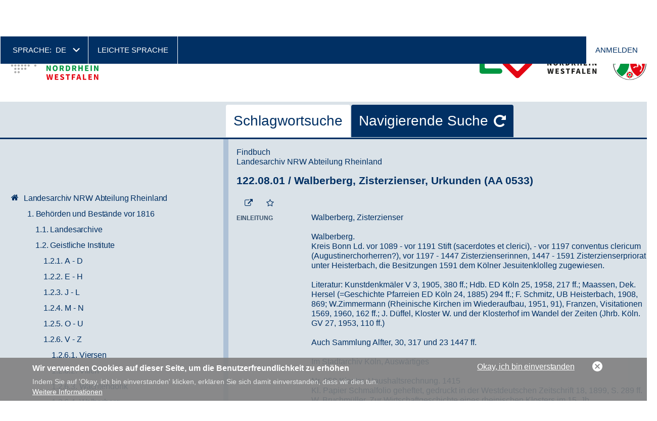

--- FILE ---
content_type: text/html; charset=UTF-8
request_url: https://www.archive.nrw.de/archivsuche?link=FINDBUCH-Fb_9A5859AE-67BF-46DA-A1D6-1FD01209B9CF
body_size: 5305
content:
<!DOCTYPE html>

<html lang="de" dir="ltr" prefix="og: https://ogp.me/ns#">
<head>
    <meta charset="utf-8" />
<script async src="https://www.googletagmanager.com/gtag/js?id=UA-0000000-00"></script>
<script>window.dataLayer = window.dataLayer || [];function gtag(){dataLayer.push(arguments)};gtag("js", new Date());gtag("set", "developer_id.dMDhkMT", true);gtag("config", "UA-0000000-00", {"groups":"default","anonymize_ip":true,"page_placeholder":"PLACEHOLDER_page_path","allow_ad_personalization_signals":false});</script>
<link rel="icon" href="/themes/custom/lav/favicon.ico" />
<link rel="icon" sizes="192x192" href="/themes/custom/lav/android-chrome-192x192.png" />
<link rel="apple-touch-icon-precomposed" sizes="180x180" href="/themes/custom/lav/apple-touch-icon.png" />
<meta name="Generator" content="Drupal 11 (https://www.drupal.org)" />
<meta name="MobileOptimized" content="width" />
<meta name="HandheldFriendly" content="true" />
<meta name="viewport" content="width=device-width, initial-scale=1.0" />

        <title>Archivsuche | Archive in Nordrhein Westfalen |</title>
        <link rel="stylesheet" media="all" href="/sites/default/files/css/css_bdAy1S13A1y1mw_Wgq-jREeZiNHAtE2dpWw8JCrzuNM.css?delta=0&amp;language=de&amp;theme=lav&amp;include=eJxtjEEOgzAMBD-U4idFJjEo1MGp7VD4fQG1tx52R5rDJGHRUXbINGFnD0mUIGtvyAMuuAfqMYk8C52ojQuuieCfjL8E4wbLq5MeDxdhL82c9NbnLsZqgK1ZYMKJyeHLYH4wRdcyz6SQzK5-lTXYcTYqjGgUtkJvg_uHKrkzfQAvmU2l" />
<link rel="stylesheet" media="all" href="/sites/default/files/css/css_FWyEW_pFSi_f-RIkSO9PKrEg54Kr-H2XuYidcxBQhJM.css?delta=1&amp;language=de&amp;theme=lav&amp;include=eJxtjEEOgzAMBD-U4idFJjEo1MGp7VD4fQG1tx52R5rDJGHRUXbINGFnD0mUIGtvyAMuuAfqMYk8C52ojQuuieCfjL8E4wbLq5MeDxdhL82c9NbnLsZqgK1ZYMKJyeHLYH4wRdcyz6SQzK5-lTXYcTYqjGgUtkJvg_uHKrkzfQAvmU2l" />

            

                </head>

<body class="context-archivsuche path-ms lang-de">
<a href="#main-content" class="visually-hidden focusable">
    Direkt zum Inhalt
</a>

  <div class="dialog-off-canvas-main-canvas" data-off-canvas-main-canvas>
    
<div id="page" class="">
    <section id="pre-header">
        <div class="container">
                            


  <div class="region region--pre-header-1">
          

<div class="language-switcher-language-url block block-languagemenu" id="block-lav-languagemenu" role="navigation">
    
          <div class="block block-languagemenu__title block-title">Sprache:</div>
        
            <ul class="links block-languagemenu__items"><li hreflang="de" data-drupal-link-query="{&quot;link&quot;:&quot;FINDBUCH-Fb_9A5859AE-67BF-46DA-A1D6-1FD01209B9CF&quot;}" data-drupal-link-system-path="ms/search" class="block-languagemenu__item is-active" aria-current="page"><a href="/archivsuche?link=FINDBUCH-Fb_9A5859AE-67BF-46DA-A1D6-1FD01209B9CF" class="language-link is-active" hreflang="de" data-drupal-link-query="{&quot;link&quot;:&quot;FINDBUCH-Fb_9A5859AE-67BF-46DA-A1D6-1FD01209B9CF&quot;}" data-drupal-link-system-path="ms/search" aria-current="page">de</a></li><li hreflang="en" data-drupal-link-query="{&quot;link&quot;:&quot;FINDBUCH-Fb_9A5859AE-67BF-46DA-A1D6-1FD01209B9CF&quot;}" data-drupal-link-system-path="ms/search" class="block-languagemenu__item"><a href="/en/archivsuche?link=FINDBUCH-Fb_9A5859AE-67BF-46DA-A1D6-1FD01209B9CF" class="language-link" hreflang="en" data-drupal-link-query="{&quot;link&quot;:&quot;FINDBUCH-Fb_9A5859AE-67BF-46DA-A1D6-1FD01209B9CF&quot;}" data-drupal-link-system-path="ms/search">en</a></li><li hreflang="nl" data-drupal-link-query="{&quot;link&quot;:&quot;FINDBUCH-Fb_9A5859AE-67BF-46DA-A1D6-1FD01209B9CF&quot;}" data-drupal-link-system-path="ms/search" class="block-languagemenu__item"><a href="/nl/archivsuche?link=FINDBUCH-Fb_9A5859AE-67BF-46DA-A1D6-1FD01209B9CF" class="language-link" hreflang="nl" data-drupal-link-query="{&quot;link&quot;:&quot;FINDBUCH-Fb_9A5859AE-67BF-46DA-A1D6-1FD01209B9CF&quot;}" data-drupal-link-system-path="ms/search">nl</a></li></ul>
    </div>

<nav aria-labelledby="block-header-title" id="block-header" class="block block-header">
            
  <div id="block-header-title" class="visually-hidden block block-header__title">Header</div>
  

            

    
              <ul class="block block-header__menu menu">
                            <li class="block block-header__menu-item menu-item">
            <a href="/landesarchiv-nrw/leichte-sprache" class="block block-header__menu-item-link" data-drupal-link-system-path="node/2">Leichte Sprache</a>
                    </li>
              </ul>
      


  </nav>

    
      </div>


            
                            


  <div class="region region--pre-header-2">
          
<nav aria-labelledby="block-lav-account-menu-title" id="block-lav-account-menu" class="block block-account-menu">
            
  <div id="block-lav-account-menu-title" class="visually-hidden block block-account-menu__title">User account menu</div>
  

            

    
              <ul class="block block-account-menu__menu menu">
                            <li class="block block-account-menu__menu-item menu-item">
            <a href="/user/login" class="block block-account-menu__menu-item-link" data-drupal-link-system-path="user/login">Anmelden</a>
                    </li>
              </ul>
      


  </nav>

    
      </div>


                    </div>
    </section>

    <header id="header">
        <div class="container">
            <div class="mobile-hamburger">
                <a class="mobile-hamburger__trigger" href="#">
                    <span class="mobile-hamburger__line mobile-hamburger__line--first"></span>
                    <span class="mobile-hamburger__line mobile-hamburger__line--second"></span>
                    <span class="mobile-hamburger__line mobile-hamburger__line--third"></span>
                </a>
            </div>

            
                            


  <div class="region region--primary-navigation">
          

<div id="block-cheeseburger" class="block block-cheeseburger">
    
        
            <div class="cheeseburger-menu__trigger"></div>
        <div class="cheeseburger-menu__wrapper" style="display: none; top: 86px"></div>
    </div>


<div id="block-logohome" class="block block-logohome">
    
        
        <div class="block block-logohome__content block-content-basic-full">
            <div class="block-content-basic-full__body">
                                                                  <div class="block-content-basic-full__body-item"><p><a href="/"><img src="/themes/custom/lav/logo.svg"></a></p>
</div>
                          </div>

  </div>
</div>

    
      </div>


            
                            


  <div class="region region--archive-logo">
          

<div id="block-logoprovidedby" class="block block-logoprovidedby">
    
        
        <div class="block block-logoprovidedby__content block-content-basic-full">
            <div class="block-content-basic-full__body">
                                                                  <div class="block-content-basic-full__body-item"><p><a href="/landesarchiv-nrw"><img alt="Zur Website des Landesarchivs" class="img-provided align-right" src="/themes/custom/lav/images/content/nrw-logo.svg" title="Zur Website des Landesarchivs"></a></p>
</div>
                          </div>

  </div>
</div>

    
      </div>


            
                    </div>
    </header>

    
            <section id="preface">
            <div class="container">
                                    


  <div class="region region--preface-second">
          
    <div class="views-element-container block block-views-block block block-views-block--ticker-block-ticker" id="block-views-block-ticker-block-ticker">
    
        
    <div><div class="view-ticker-block-ticker js-view-dom-id-85e73de797198a5011b2579739862e4e77d891dc61085e482c0ebe089225d453">
  
    
      
  
          </div>
</div>

  </div>

    
      </div>


                
                            </div>
        </section>
    
    <section id="content">
        <div class="container">
                            


  <div class="region region--content">
          

<div id="block-lav-content" class="block block-content">
    
        
            <div id="search-app" class="search-app main-wrapper container-fluid"></div>
    </div>

    
      </div>


            
                    </div>
    </section>

    
            <footer id="footer">
            <div class="container">
                                    


  <div class="region region--footer-1">
          

<div id="block-copyright" class="block block-copyright">
    
        
        <div class="block block-copyright__content block-content-basic-full">
            <div class="block-content-basic-full__body">
                                                                  <div class="block-content-basic-full__body-item"><p>© 2020 Landesarchiv&nbsp;NRW</p>
</div>
                          </div>

  </div>
</div>


<div id="block-styletoggle" class="block block-styletoggle">
    
        
        <div class="block block-styletoggle__content block-content-basic-full">
            <div class="block-content-basic-full__body">
                                                                  <div class="block-content-basic-full__body-item"><table border="0" cellpadding="0" cellspacing="0">
	<tbody>
		<tr>
			<td>Darstellung Schriftgröße</td>
			<td>Darstellung Kontrast</td>
		</tr>
		<tr>
			<td>
			<ul>
				<li><a href="/style/trigger/fontsize/0">normal</a></li>
				<li><a href="/style/trigger/fontsize/1">groß</a></li>
			</ul>
			</td>
			<td>
			<ul>
				<li><a href="/style/trigger/highcontrast/0">normal</a></li>
				<li><a href="/style/trigger/highcontrast/1">hoch</a></li>
			</ul>
			</td>
		</tr>
	</tbody>
</table>
</div>
                          </div>

  </div>
</div>

    
      </div>


                                                    


  <div class="region region--footer-2">
          
<nav aria-labelledby="block-footer-title" id="block-footer" class="block block-footer">
            
  <div id="block-footer-title" class="visually-hidden block block-footer__title">Footer</div>
  

            

    
              <ul class="block block-footer__menu menu">
                            <li class="block block-footer__menu-item menu-item">
            <a href="/search" class="block block-footer__menu-item-link" data-drupal-link-system-path="search">Suche auf der Seite</a>
                    </li>
                            <li class="block block-footer__menu-item menu-item">
            <a href="/landesarchiv-nrw/landesarchiv-nrw/haftungsausschluss-und-datenschutz" class="block block-footer__menu-item-link" data-drupal-link-system-path="node/6">Datenschutz</a>
                    </li>
                            <li class="block block-footer__menu-item menu-item">
            <a href="/landesarchiv-nrw/landesarchiv-nrw/impressum" class="block block-footer__menu-item-link" data-drupal-link-system-path="node/7">Impressum</a>
                    </li>
              </ul>
      


  </nav>

<nav aria-labelledby="block-footer2-title" id="block-footer2" class="block block-footer2">
            
  <div id="block-footer2-title" class="visually-hidden block block-footer2__title">Footer 2</div>
  

            

    
              <ul class="block block-footer2__menu menu">
                            <li class="block block-footer2__menu-item menu-item">
            <a href="/kontakt" class="block block-footer2__menu-item-link" data-drupal-link-system-path="node/175">Kontakt zum Webmaster</a>
                    </li>
              </ul>
      


  </nav>

    
      </div>


                            </div>
        </footer>
    </div>

  </div>


<script type="application/json" data-drupal-selector="drupal-settings-json">{"path":{"baseUrl":"\/","pathPrefix":"","currentPath":"ms\/search","currentPathIsAdmin":false,"isFront":false,"currentLanguage":"de","currentQuery":{"link":"FINDBUCH-Fb_9A5859AE-67BF-46DA-A1D6-1FD01209B9CF"}},"pluralDelimiter":"\u0003","suppressDeprecationErrors":true,"ajaxPageState":{"libraries":"[base64]","theme":"lav","theme_token":null},"ajaxTrustedUrl":[],"colorbox":{"opacity":"0.85","current":"{current} von {total}","previous":"\u00ab Zur\u00fcck","next":"Weiter \u00bb","close":"Close","maxWidth":"98%","maxHeight":"98%","fixed":true,"mobiledetect":true,"mobiledevicewidth":"480px"},"google_analytics":{"account":"UA-0000000-00","trackOutbound":true,"trackMailto":true,"trackTel":true,"trackDownload":true,"trackDownloadExtensions":"7z|aac|arc|arj|asf|asx|avi|bin|csv|doc(x|m)?|dot(x|m)?|exe|flv|gif|gz|gzip|hqx|jar|jpe?g|js|mp(2|3|4|e?g)|mov(ie)?|msi|msp|pdf|phps|png|ppt(x|m)?|pot(x|m)?|pps(x|m)?|ppam|sld(x|m)?|thmx|qtm?|ra(m|r)?|sea|sit|tar|tgz|torrent|txt|wav|wma|wmv|wpd|xls(x|m|b)?|xlt(x|m)|xlam|xml|z|zip","trackColorbox":true},"font_size_style_enabled":false,"high_contrast_style_enabled":false,"eu_cookie_compliance":{"cookie_policy_version":"1.0.0","popup_enabled":true,"popup_agreed_enabled":false,"popup_hide_agreed":false,"popup_clicking_confirmation":false,"popup_scrolling_confirmation":false,"popup_html_info":"\u003Cdiv aria-labelledby=\u0022popup-text\u0022  class=\u0022eu-cookie-compliance-banner eu-cookie-compliance-banner-info eu-cookie-compliance-banner--opt-in\u0022\u003E\n  \u003Cdiv class=\u0022popup-content info eu-cookie-compliance-content\u0022\u003E\n        \u003Cdiv id=\u0022popup-text\u0022 class=\u0022eu-cookie-compliance-message\u0022 role=\u0022document\u0022\u003E\n      \u003Ch2\u003EWir verwenden Cookies auf dieser Seite, um die Benutzerfreundlichkeit zu erh\u00f6hen\u003C\/h2\u003E\n\u003Cp\u003EIndem Sie auf \u0027Okay, ich bin einverstanden\u0027 klicken, erkl\u00e4ren Sie sich damit einverstanden, dass wir dies tun.\u003C\/p\u003E\n\n              \u003Cbutton type=\u0022button\u0022 class=\u0022find-more-button eu-cookie-compliance-more-button\u0022\u003EWeitere Informationen\u003C\/button\u003E\n          \u003C\/div\u003E\n\n    \n    \u003Cdiv id=\u0022popup-buttons\u0022 class=\u0022eu-cookie-compliance-buttons\u0022\u003E\n            \u003Cbutton type=\u0022button\u0022 class=\u0022agree-button eu-cookie-compliance-secondary-button\u0022\u003EOkay, ich bin einverstanden\u003C\/button\u003E\n              \u003Cbutton type=\u0022button\u0022 class=\u0022decline-button eu-cookie-compliance-default-button\u0022\u003ENo, thanks\u003C\/button\u003E\n          \u003C\/div\u003E\n  \u003C\/div\u003E\n\u003C\/div\u003E","use_mobile_message":false,"mobile_popup_html_info":"\u003Cdiv aria-labelledby=\u0022popup-text\u0022  class=\u0022eu-cookie-compliance-banner eu-cookie-compliance-banner-info eu-cookie-compliance-banner--opt-in\u0022\u003E\n  \u003Cdiv class=\u0022popup-content info eu-cookie-compliance-content\u0022\u003E\n        \u003Cdiv id=\u0022popup-text\u0022 class=\u0022eu-cookie-compliance-message\u0022 role=\u0022document\u0022\u003E\n      \u003Ch2\u003EWir verwenden Cookies auf dieser Seite, um die Benutzerfreundlichkeit zu erh\u00f6hen\u003C\/h2\u003E\n\u003Cp\u003EIndem Sie auf \u0027Okay, ich bin einverstanden\u0027 tippen, erkl\u00e4ren Sie sich damit einverstanden, dass wir dies tun.\u003C\/p\u003E\n\n              \u003Cbutton type=\u0022button\u0022 class=\u0022find-more-button eu-cookie-compliance-more-button\u0022\u003EWeitere Informationen\u003C\/button\u003E\n          \u003C\/div\u003E\n\n    \n    \u003Cdiv id=\u0022popup-buttons\u0022 class=\u0022eu-cookie-compliance-buttons\u0022\u003E\n            \u003Cbutton type=\u0022button\u0022 class=\u0022agree-button eu-cookie-compliance-secondary-button\u0022\u003EOkay, ich bin einverstanden\u003C\/button\u003E\n              \u003Cbutton type=\u0022button\u0022 class=\u0022decline-button eu-cookie-compliance-default-button\u0022\u003ENo, thanks\u003C\/button\u003E\n          \u003C\/div\u003E\n  \u003C\/div\u003E\n\u003C\/div\u003E","mobile_breakpoint":768,"popup_html_agreed":false,"popup_use_bare_css":false,"popup_height":"auto","popup_width":"100%","popup_delay":1000,"popup_link":"\/landesarchiv-nrw\/haftungsausschluss-und-datenschutz","popup_link_new_window":true,"popup_position":false,"fixed_top_position":true,"popup_language":"de","store_consent":false,"better_support_for_screen_readers":false,"cookie_name":"","reload_page":false,"domain":"","domain_all_sites":false,"popup_eu_only":false,"popup_eu_only_js":false,"cookie_lifetime":100,"cookie_session":0,"set_cookie_session_zero_on_disagree":0,"disagree_do_not_show_popup":false,"method":"opt_in","automatic_cookies_removal":true,"allowed_cookies":"","withdraw_markup":"\u003Cbutton type=\u0022button\u0022 class=\u0022eu-cookie-withdraw-tab\u0022\u003EPrivacy settings\u003C\/button\u003E\n\u003Cdiv aria-labelledby=\u0022popup-text\u0022 class=\u0022eu-cookie-withdraw-banner\u0022\u003E\n  \u003Cdiv class=\u0022popup-content info eu-cookie-compliance-content\u0022\u003E\n    \u003Cdiv id=\u0022popup-text\u0022 class=\u0022eu-cookie-compliance-message\u0022 role=\u0022document\u0022\u003E\n      \u003Ch2\u003EWir verwenden Cookies auf dieser Seite, um die Benutzerfreundlichkeit zu erh\u00f6hen\u003C\/h2\u003E\n\u003Cp\u003ESie haben uns Ihr Einverst\u00e4ndnis gegeben, Cookies zu verwenden.\u003C\/p\u003E\n\n    \u003C\/div\u003E\n    \u003Cdiv id=\u0022popup-buttons\u0022 class=\u0022eu-cookie-compliance-buttons\u0022\u003E\n      \u003Cbutton type=\u0022button\u0022 class=\u0022eu-cookie-withdraw-button \u0022\u003EWithdraw consent\u003C\/button\u003E\n    \u003C\/div\u003E\n  \u003C\/div\u003E\n\u003C\/div\u003E","withdraw_enabled":false,"reload_options":0,"reload_routes_list":"","withdraw_button_on_info_popup":false,"cookie_categories":[],"cookie_categories_details":[],"enable_save_preferences_button":true,"cookie_value_disagreed":"0","cookie_value_agreed_show_thank_you":"1","cookie_value_agreed":"2","containing_element":"body","settings_tab_enabled":false,"olivero_primary_button_classes":"","olivero_secondary_button_classes":"","close_button_action":"close_banner","open_by_default":true,"modules_allow_popup":true,"hide_the_banner":false,"geoip_match":true,"unverified_scripts":["\/"]},"instant_show":false,"breakpoints":{"from":"0","to":"all and (min-width: 1024px)"},"current_route":"\/kreisarchiv-kleve","headerHeight":86,"block_id":"cheeseburger","lav_ms":{"debug":true,"base_url_search":"https:\/\/nina-suf.archive.nrw.de\/sufservice","base_url_inventory":"https:\/\/nina-buf.archive.nrw.de\/bufservice","base_url_statistic":"https:\/\/nina-stat.archive.nrw.de\/statservice","base_url_statistic_internal":"http:\/\/nina-service-stat:8080\/statservice"},"user":{"uid":0,"permissionsHash":"358d5bdce6f3f81f0f293bf91272b6f833048ae0df2fa1568c7b23c5ed8daa2a"}}</script>
<script src="/core/assets/vendor/jquery/jquery.min.js?v=4.0.0-rc.1"></script>
<script src="/core/assets/vendor/once/once.min.js?v=1.0.1"></script>
<script src="/sites/default/files/languages/de_I9Phe3mNK9j8lov-n9qDVP4aHTSEo8BV6r0S25asmXw.js?t6szm3"></script>
<script src="/core/misc/drupalSettingsLoader.js?v=11.2.8"></script>
<script src="/core/misc/drupal.js?v=11.2.8"></script>
<script src="/core/misc/drupal.init.js?v=11.2.8"></script>
<script src="/core/assets/vendor/tabbable/index.umd.min.js?v=6.2.0"></script>
<script src="/modules/maintained/cheeseburger_menu/js/cheeseburger_menu.js?v=1.x"></script>
<script src="/modules/contrib/colorbox/js/colorbox.js?v=11.2.8"></script>
<script src="/modules/contrib/colorbox/styles/default/colorbox_style.js?v=11.2.8"></script>
<script src="/libraries/colorbox/jquery.colorbox-min.js?v=11.2.8"></script>
<script src="/modules/contrib/colorbox_inline/js/colorbox_inline.js?t6szm3"></script>
<script src="/modules/contrib/eu_cookie_compliance/js/eu_cookie_compliance.min.js?t6szm3"></script>
<script src="/modules/contrib/google_analytics/js/google_analytics.js?v=11.2.8"></script>
<script src="/libraries/jquery-tooltipster/js/tooltipster.bundle.min.js?v=4.2.x"></script>
<script src="/libraries/lightgallery/dist/js/lightgallery.js?v=11.2.8"></script>
<script src="/libraries/lightgallery/dist/js/lightgallery.min.js?v=11.2.8"></script>
<script src="/libraries/lightgallery/modules/lg-thumbnail.min.js?v=11.2.8"></script>
<script src="/libraries/lightgallery/modules/lg-fullscreen.min.js?v=11.2.8"></script>
<script src="/themes/custom/lav/js/lav.js?v=11.2.8"></script>
<script src="/themes/custom/lav/vendor/js/jquery.once.js?v=11.2.8"></script>
<script src="/core/misc/jquery.form.js?v=4.3.0"></script>
<script src="/modules/custom/lav_bookmarks_basket_form/js/reqdel.js?v=1.x"></script>
<script src="/core/misc/progress.js?v=11.2.8"></script>
<script src="/core/assets/vendor/loadjs/loadjs.min.js?v=4.3.0"></script>
<script src="/core/misc/debounce.js?v=11.2.8"></script>
<script src="/core/misc/announce.js?v=11.2.8"></script>
<script src="/core/misc/message.js?v=11.2.8"></script>
<script src="/core/misc/ajax.js?v=11.2.8"></script>
<script src="/modules/contrib/leaflet/js/leaflet/dist/leaflet.js?v=1.9.4"></script>
<script src="/modules/contrib/leaflet/js/leaflet.drupal.js?t6szm3"></script>
<script src="/modules/custom/lav_core/js/leaflet-patch.js?t6szm3"></script>
<script src="/modules/custom/lav_ms/public/js/management.js?v=1.x"></script>
<script src="/modules/custom/lav_ms/public/js/reports.js?v=1.x"></script>
<script src="/modules/custom/lav_ms/public/js/search.js?v=1.x"></script>
<script src="/modules/custom/style_trigger/js/style.js?v=1"></script>

</body>
</html>

--- FILE ---
content_type: text/html; charset=UTF-8
request_url: https://www.archive.nrw.de/cheeseburger-menu-render-request
body_size: 1047
content:
<div class="cheeseburger-menu__menus">
                        <div class="cheeseburger-menu__menu cheeseburger-menu__menu--lang-switcher"
                 data-drupal-selector="cheeseburger-menu--lang-switcher">
                <span class="cheeseburger-menu__menu-list-trigger"></span>
                                    <div class="cheeseburger-menu__menu-title">Sprache</div>
                                            </div>
                                <div class="cheeseburger-menu__menu cheeseburger-menu__menu--header"
                 data-drupal-selector="cheeseburger-menu--header">
                <span class="cheeseburger-menu__menu-list-trigger"></span>
                                                    <ul class="cheeseburger-menu__menu-list">
                                        <ul class="cheeseburger-menu__menu-list">
                                                <li class="cheeseburger-menu__menu-list-item cheeseburger-menu__menu-list-item--child">
                                                                    <a href="/landesarchiv-nrw/leichte-sprache" class="cheeseburger-menu__menu-list-item-link ">Leichte Sprache</a>
                                          
                </li>
                    </ul>
    
                    </ul>
                            </div>
                                <div class="views-element-container"><div class="view-basic-page-menu-default js-view-dom-id-01e748d0b7f60d49191e4fee475b987e827dc8185b0beeb2af7826d89542dc8d">
  
    
      
      <div class="view-basic-page-menu-default__content">
      <div class="view-basic-page-menu-default__rows">
    <h3 class="view-basic-page-menu-default__rows-title"><a href="/landesarchiv-nrw/recherchieren-und-nutzen" hreflang="de">Recherchieren und Nutzen</a></h3>
                                        <div class="view-basic-page-menu-default__row">
                <div class="views-field views-field-title view-basic-page-menu-default__item-title"><span class="field-content view-basic-page-menu-default__item-title-content"><a href="/landesarchiv-nrw/recherchieren-und-nutzen/fragen-und-antworten" hreflang="de">Fragen und Antworten</a></span></div>
            </div>
                                <div class="view-basic-page-menu-default__row">
                <div class="views-field views-field-title view-basic-page-menu-default__item-title"><span class="field-content view-basic-page-menu-default__item-title-content"><a href="/landesarchiv-nrw/recherchieren-und-nutzen/recherchieren" hreflang="de">Recherchieren</a></span></div>
            </div>
                                <div class="view-basic-page-menu-default__row">
                <div class="views-field views-field-title view-basic-page-menu-default__item-title"><span class="field-content view-basic-page-menu-default__item-title-content"><a href="/landesarchiv-nrw/recherchieren-und-nutzen/nutzen" hreflang="de">Nutzen</a></span></div>
            </div>
                </div>
<div class="view-basic-page-menu-default__rows">
    <h3 class="view-basic-page-menu-default__rows-title"><a href="/landesarchiv-nrw/geschichte-erfahren" hreflang="de">Geschichte erfahren</a></h3>
                                        <div class="view-basic-page-menu-default__row">
                <div class="views-field views-field-title view-basic-page-menu-default__item-title"><span class="field-content view-basic-page-menu-default__item-title-content"><a href="/landesarchiv-nrw/geschichte-erfahren/geschichte-im-schaufenster" hreflang="de">Geschichte im Schaufenster</a></span></div>
            </div>
                                <div class="view-basic-page-menu-default__row">
                <div class="views-field views-field-title view-basic-page-menu-default__item-title"><span class="field-content view-basic-page-menu-default__item-title-content"><a href="/landesarchiv-nrw/geschichte-erfahren/quellen-im-fokus" hreflang="de">Quellen im Fokus</a></span></div>
            </div>
                                <div class="view-basic-page-menu-default__row">
                <div class="views-field views-field-title view-basic-page-menu-default__item-title"><span class="field-content view-basic-page-menu-default__item-title-content"><a href="/landesarchiv-nrw/geschichte-erfahren/studium" hreflang="de">Studium</a></span></div>
            </div>
                                <div class="view-basic-page-menu-default__row">
                <div class="views-field views-field-title view-basic-page-menu-default__item-title"><span class="field-content view-basic-page-menu-default__item-title-content"><a href="/landesarchiv-nrw/geschichte-erfahren/familienforschung" hreflang="de">Familienforschung</a></span></div>
            </div>
                                <div class="view-basic-page-menu-default__row">
                <div class="views-field views-field-title view-basic-page-menu-default__item-title"><span class="field-content view-basic-page-menu-default__item-title-content"><a href="/landesarchiv-nrw/geschichte-erfahren/orts-und-heimatforschung" hreflang="de">Orts- und Heimatforschung</a></span></div>
            </div>
                                <div class="view-basic-page-menu-default__row">
                <div class="views-field views-field-title view-basic-page-menu-default__item-title"><span class="field-content view-basic-page-menu-default__item-title-content"><a href="/landesarchiv-nrw/geschichte-erfahren/ausstellungen-und-veranstaltungen-0" hreflang="de">Ausstellungen und Veranstaltungen</a></span></div>
            </div>
                                <div class="view-basic-page-menu-default__row">
                <div class="views-field views-field-title view-basic-page-menu-default__item-title"><span class="field-content view-basic-page-menu-default__item-title-content"><a href="/landesarchiv-nrw/geschichte-erfahren/zum-mitmachen" hreflang="de">Zum Mitmachen</a></span></div>
            </div>
                                <div class="view-basic-page-menu-default__row">
                <div class="views-field views-field-title view-basic-page-menu-default__item-title"><span class="field-content view-basic-page-menu-default__item-title-content"><a href="/landesarchiv-nrw/geschichte-erfahren/schule" hreflang="de">Schule</a></span></div>
            </div>
                </div>
<div class="view-basic-page-menu-default__rows">
    <h3 class="view-basic-page-menu-default__rows-title"><a href="/landesarchiv-nrw/behoerdeninformationen" hreflang="de">Behördeninformationen</a></h3>
                                        <div class="view-basic-page-menu-default__row">
                <div class="views-field views-field-title view-basic-page-menu-default__item-title"><span class="field-content view-basic-page-menu-default__item-title-content"><a href="/landesarchiv-nrw/behoerdeninformationen/aktenfuehrung" hreflang="de">Aktenführung</a></span></div>
            </div>
                                <div class="view-basic-page-menu-default__row">
                <div class="views-field views-field-title view-basic-page-menu-default__item-title"><span class="field-content view-basic-page-menu-default__item-title-content"><a href="/landesarchiv-nrw/behoerdeninformationen/beratungs-und-fortbildungsangebot" hreflang="de">Beratungs- und Fortbildungsangebot</a></span></div>
            </div>
                                <div class="view-basic-page-menu-default__row">
                <div class="views-field views-field-title view-basic-page-menu-default__item-title"><span class="field-content view-basic-page-menu-default__item-title-content"><a href="/landesarchiv-nrw/behoerdeninformationen/aktenaussonderung" hreflang="de">Aktenaussonderung</a></span></div>
            </div>
                </div>
<div class="view-basic-page-menu-default__rows">
    <h3 class="view-basic-page-menu-default__rows-title"><a href="/landesarchiv-nrw/das-landesarchiv" hreflang="de">Das Landesarchiv</a></h3>
                                        <div class="view-basic-page-menu-default__row">
                <div class="views-field views-field-title view-basic-page-menu-default__item-title"><span class="field-content view-basic-page-menu-default__item-title-content"><a href="/landesarchiv-nrw/wir-ueber-uns/abteilung-ostwestfalen-lippe" hreflang="de">Abteilung Ostwestfalen-Lippe</a></span></div>
            </div>
                                <div class="view-basic-page-menu-default__row">
                <div class="views-field views-field-title view-basic-page-menu-default__item-title"><span class="field-content view-basic-page-menu-default__item-title-content"><a href="/landesarchiv-nrw/wir-ueber-uns/abteilung-rheinland" hreflang="de">Abteilung Rheinland</a></span></div>
            </div>
                                <div class="view-basic-page-menu-default__row">
                <div class="views-field views-field-title view-basic-page-menu-default__item-title"><span class="field-content view-basic-page-menu-default__item-title-content"><a href="/landesarchiv-nrw/ueber-uns/presse-und-oeffentlichkeitsarbeit" hreflang="de">Presse und Öffentlichkeitsarbeit</a></span></div>
            </div>
                                <div class="view-basic-page-menu-default__row">
                <div class="views-field views-field-title view-basic-page-menu-default__item-title"><span class="field-content view-basic-page-menu-default__item-title-content"><a href="/landesarchiv-nrw/das-landesarchiv/organisation" hreflang="de">Organisation</a></span></div>
            </div>
                                <div class="view-basic-page-menu-default__row">
                <div class="views-field views-field-title view-basic-page-menu-default__item-title"><span class="field-content view-basic-page-menu-default__item-title-content"><a href="/landesarchiv-nrw/das-landesarchiv/karriere" hreflang="de">Karriere</a></span></div>
            </div>
                                <div class="view-basic-page-menu-default__row">
                <div class="views-field views-field-title view-basic-page-menu-default__item-title"><span class="field-content view-basic-page-menu-default__item-title-content"><a href="/landesarchiv-nrw/ueber-uns/archivfachliches" hreflang="de">Archivfachliches</a></span></div>
            </div>
                                <div class="view-basic-page-menu-default__row">
                <div class="views-field views-field-title view-basic-page-menu-default__item-title"><span class="field-content view-basic-page-menu-default__item-title-content"><a href="/landesarchiv-nrw/wir-ueber-uns/abteilung-westfalen" hreflang="de">Abteilung Westfalen</a></span></div>
            </div>
                                <div class="view-basic-page-menu-default__row">
                <div class="views-field views-field-title view-basic-page-menu-default__item-title"><span class="field-content view-basic-page-menu-default__item-title-content"><a href="/landesarchiv-nrw/ueber-uns/kontakt" hreflang="de">Kontakt</a></span></div>
            </div>
                </div>

    </div>
  
          </div>
</div>

                                <div class="cheeseburger-menu__menu cheeseburger-menu__menu--account"
                 data-drupal-selector="cheeseburger-menu--account">
                <span class="cheeseburger-menu__menu-list-trigger"></span>
                                                    <ul class="cheeseburger-menu__menu-list">
                                        <ul class="cheeseburger-menu__menu-list">
                                                <li class="cheeseburger-menu__menu-list-item cheeseburger-menu__menu-list-item--child">
                                                                    <a href="/user/login" class="cheeseburger-menu__menu-list-item-link ">Anmelden</a>
                                          
                </li>
                    </ul>
    
                    </ul>
                            </div>
                                <div class="cheeseburger-menu__menu cheeseburger-menu__menu--archive-menu"
                 data-drupal-selector="cheeseburger-menu--archive-menu">
                <span class="cheeseburger-menu__menu-list-trigger"></span>
                                                    <ul class="cheeseburger-menu__menu-list">
                                        <ul class="cheeseburger-menu__menu-list">
                                                <li class="cheeseburger-menu__menu-list-item cheeseburger-menu__menu-list-item--child">
                                                                    <a href="/" class="cheeseburger-menu__menu-list-item-link ">Archive NRW</a>
                                          
                </li>
                                                <li class="cheeseburger-menu__menu-list-item cheeseburger-menu__menu-list-item--child">
                                                                    <a href="/archivsuche" class="cheeseburger-menu__menu-list-item-link ">Archivgut finden</a>
                                          
                </li>
                                                <li class="cheeseburger-menu__menu-list-item cheeseburger-menu__menu-list-item--child">
                                                                    <a href="/kontakt" class="cheeseburger-menu__menu-list-item-link ">Kontakt</a>
                                          
                </li>
                    </ul>
    
                    </ul>
                            </div>
            </div>

